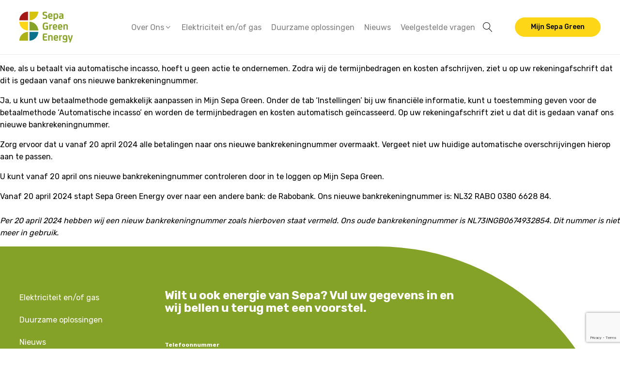

--- FILE ---
content_type: text/html; charset=utf-8
request_url: https://www.google.com/recaptcha/api2/anchor?ar=1&k=6Ld7BkUrAAAAADldAgwr7OcXXy4j7J4fd7tNwMtu&co=aHR0cHM6Ly9zZXBhZ3JlZW4ubmw6NDQz&hl=en&v=PoyoqOPhxBO7pBk68S4YbpHZ&size=invisible&anchor-ms=20000&execute-ms=30000&cb=m1ydcwoxwocd
body_size: 49707
content:
<!DOCTYPE HTML><html dir="ltr" lang="en"><head><meta http-equiv="Content-Type" content="text/html; charset=UTF-8">
<meta http-equiv="X-UA-Compatible" content="IE=edge">
<title>reCAPTCHA</title>
<style type="text/css">
/* cyrillic-ext */
@font-face {
  font-family: 'Roboto';
  font-style: normal;
  font-weight: 400;
  font-stretch: 100%;
  src: url(//fonts.gstatic.com/s/roboto/v48/KFO7CnqEu92Fr1ME7kSn66aGLdTylUAMa3GUBHMdazTgWw.woff2) format('woff2');
  unicode-range: U+0460-052F, U+1C80-1C8A, U+20B4, U+2DE0-2DFF, U+A640-A69F, U+FE2E-FE2F;
}
/* cyrillic */
@font-face {
  font-family: 'Roboto';
  font-style: normal;
  font-weight: 400;
  font-stretch: 100%;
  src: url(//fonts.gstatic.com/s/roboto/v48/KFO7CnqEu92Fr1ME7kSn66aGLdTylUAMa3iUBHMdazTgWw.woff2) format('woff2');
  unicode-range: U+0301, U+0400-045F, U+0490-0491, U+04B0-04B1, U+2116;
}
/* greek-ext */
@font-face {
  font-family: 'Roboto';
  font-style: normal;
  font-weight: 400;
  font-stretch: 100%;
  src: url(//fonts.gstatic.com/s/roboto/v48/KFO7CnqEu92Fr1ME7kSn66aGLdTylUAMa3CUBHMdazTgWw.woff2) format('woff2');
  unicode-range: U+1F00-1FFF;
}
/* greek */
@font-face {
  font-family: 'Roboto';
  font-style: normal;
  font-weight: 400;
  font-stretch: 100%;
  src: url(//fonts.gstatic.com/s/roboto/v48/KFO7CnqEu92Fr1ME7kSn66aGLdTylUAMa3-UBHMdazTgWw.woff2) format('woff2');
  unicode-range: U+0370-0377, U+037A-037F, U+0384-038A, U+038C, U+038E-03A1, U+03A3-03FF;
}
/* math */
@font-face {
  font-family: 'Roboto';
  font-style: normal;
  font-weight: 400;
  font-stretch: 100%;
  src: url(//fonts.gstatic.com/s/roboto/v48/KFO7CnqEu92Fr1ME7kSn66aGLdTylUAMawCUBHMdazTgWw.woff2) format('woff2');
  unicode-range: U+0302-0303, U+0305, U+0307-0308, U+0310, U+0312, U+0315, U+031A, U+0326-0327, U+032C, U+032F-0330, U+0332-0333, U+0338, U+033A, U+0346, U+034D, U+0391-03A1, U+03A3-03A9, U+03B1-03C9, U+03D1, U+03D5-03D6, U+03F0-03F1, U+03F4-03F5, U+2016-2017, U+2034-2038, U+203C, U+2040, U+2043, U+2047, U+2050, U+2057, U+205F, U+2070-2071, U+2074-208E, U+2090-209C, U+20D0-20DC, U+20E1, U+20E5-20EF, U+2100-2112, U+2114-2115, U+2117-2121, U+2123-214F, U+2190, U+2192, U+2194-21AE, U+21B0-21E5, U+21F1-21F2, U+21F4-2211, U+2213-2214, U+2216-22FF, U+2308-230B, U+2310, U+2319, U+231C-2321, U+2336-237A, U+237C, U+2395, U+239B-23B7, U+23D0, U+23DC-23E1, U+2474-2475, U+25AF, U+25B3, U+25B7, U+25BD, U+25C1, U+25CA, U+25CC, U+25FB, U+266D-266F, U+27C0-27FF, U+2900-2AFF, U+2B0E-2B11, U+2B30-2B4C, U+2BFE, U+3030, U+FF5B, U+FF5D, U+1D400-1D7FF, U+1EE00-1EEFF;
}
/* symbols */
@font-face {
  font-family: 'Roboto';
  font-style: normal;
  font-weight: 400;
  font-stretch: 100%;
  src: url(//fonts.gstatic.com/s/roboto/v48/KFO7CnqEu92Fr1ME7kSn66aGLdTylUAMaxKUBHMdazTgWw.woff2) format('woff2');
  unicode-range: U+0001-000C, U+000E-001F, U+007F-009F, U+20DD-20E0, U+20E2-20E4, U+2150-218F, U+2190, U+2192, U+2194-2199, U+21AF, U+21E6-21F0, U+21F3, U+2218-2219, U+2299, U+22C4-22C6, U+2300-243F, U+2440-244A, U+2460-24FF, U+25A0-27BF, U+2800-28FF, U+2921-2922, U+2981, U+29BF, U+29EB, U+2B00-2BFF, U+4DC0-4DFF, U+FFF9-FFFB, U+10140-1018E, U+10190-1019C, U+101A0, U+101D0-101FD, U+102E0-102FB, U+10E60-10E7E, U+1D2C0-1D2D3, U+1D2E0-1D37F, U+1F000-1F0FF, U+1F100-1F1AD, U+1F1E6-1F1FF, U+1F30D-1F30F, U+1F315, U+1F31C, U+1F31E, U+1F320-1F32C, U+1F336, U+1F378, U+1F37D, U+1F382, U+1F393-1F39F, U+1F3A7-1F3A8, U+1F3AC-1F3AF, U+1F3C2, U+1F3C4-1F3C6, U+1F3CA-1F3CE, U+1F3D4-1F3E0, U+1F3ED, U+1F3F1-1F3F3, U+1F3F5-1F3F7, U+1F408, U+1F415, U+1F41F, U+1F426, U+1F43F, U+1F441-1F442, U+1F444, U+1F446-1F449, U+1F44C-1F44E, U+1F453, U+1F46A, U+1F47D, U+1F4A3, U+1F4B0, U+1F4B3, U+1F4B9, U+1F4BB, U+1F4BF, U+1F4C8-1F4CB, U+1F4D6, U+1F4DA, U+1F4DF, U+1F4E3-1F4E6, U+1F4EA-1F4ED, U+1F4F7, U+1F4F9-1F4FB, U+1F4FD-1F4FE, U+1F503, U+1F507-1F50B, U+1F50D, U+1F512-1F513, U+1F53E-1F54A, U+1F54F-1F5FA, U+1F610, U+1F650-1F67F, U+1F687, U+1F68D, U+1F691, U+1F694, U+1F698, U+1F6AD, U+1F6B2, U+1F6B9-1F6BA, U+1F6BC, U+1F6C6-1F6CF, U+1F6D3-1F6D7, U+1F6E0-1F6EA, U+1F6F0-1F6F3, U+1F6F7-1F6FC, U+1F700-1F7FF, U+1F800-1F80B, U+1F810-1F847, U+1F850-1F859, U+1F860-1F887, U+1F890-1F8AD, U+1F8B0-1F8BB, U+1F8C0-1F8C1, U+1F900-1F90B, U+1F93B, U+1F946, U+1F984, U+1F996, U+1F9E9, U+1FA00-1FA6F, U+1FA70-1FA7C, U+1FA80-1FA89, U+1FA8F-1FAC6, U+1FACE-1FADC, U+1FADF-1FAE9, U+1FAF0-1FAF8, U+1FB00-1FBFF;
}
/* vietnamese */
@font-face {
  font-family: 'Roboto';
  font-style: normal;
  font-weight: 400;
  font-stretch: 100%;
  src: url(//fonts.gstatic.com/s/roboto/v48/KFO7CnqEu92Fr1ME7kSn66aGLdTylUAMa3OUBHMdazTgWw.woff2) format('woff2');
  unicode-range: U+0102-0103, U+0110-0111, U+0128-0129, U+0168-0169, U+01A0-01A1, U+01AF-01B0, U+0300-0301, U+0303-0304, U+0308-0309, U+0323, U+0329, U+1EA0-1EF9, U+20AB;
}
/* latin-ext */
@font-face {
  font-family: 'Roboto';
  font-style: normal;
  font-weight: 400;
  font-stretch: 100%;
  src: url(//fonts.gstatic.com/s/roboto/v48/KFO7CnqEu92Fr1ME7kSn66aGLdTylUAMa3KUBHMdazTgWw.woff2) format('woff2');
  unicode-range: U+0100-02BA, U+02BD-02C5, U+02C7-02CC, U+02CE-02D7, U+02DD-02FF, U+0304, U+0308, U+0329, U+1D00-1DBF, U+1E00-1E9F, U+1EF2-1EFF, U+2020, U+20A0-20AB, U+20AD-20C0, U+2113, U+2C60-2C7F, U+A720-A7FF;
}
/* latin */
@font-face {
  font-family: 'Roboto';
  font-style: normal;
  font-weight: 400;
  font-stretch: 100%;
  src: url(//fonts.gstatic.com/s/roboto/v48/KFO7CnqEu92Fr1ME7kSn66aGLdTylUAMa3yUBHMdazQ.woff2) format('woff2');
  unicode-range: U+0000-00FF, U+0131, U+0152-0153, U+02BB-02BC, U+02C6, U+02DA, U+02DC, U+0304, U+0308, U+0329, U+2000-206F, U+20AC, U+2122, U+2191, U+2193, U+2212, U+2215, U+FEFF, U+FFFD;
}
/* cyrillic-ext */
@font-face {
  font-family: 'Roboto';
  font-style: normal;
  font-weight: 500;
  font-stretch: 100%;
  src: url(//fonts.gstatic.com/s/roboto/v48/KFO7CnqEu92Fr1ME7kSn66aGLdTylUAMa3GUBHMdazTgWw.woff2) format('woff2');
  unicode-range: U+0460-052F, U+1C80-1C8A, U+20B4, U+2DE0-2DFF, U+A640-A69F, U+FE2E-FE2F;
}
/* cyrillic */
@font-face {
  font-family: 'Roboto';
  font-style: normal;
  font-weight: 500;
  font-stretch: 100%;
  src: url(//fonts.gstatic.com/s/roboto/v48/KFO7CnqEu92Fr1ME7kSn66aGLdTylUAMa3iUBHMdazTgWw.woff2) format('woff2');
  unicode-range: U+0301, U+0400-045F, U+0490-0491, U+04B0-04B1, U+2116;
}
/* greek-ext */
@font-face {
  font-family: 'Roboto';
  font-style: normal;
  font-weight: 500;
  font-stretch: 100%;
  src: url(//fonts.gstatic.com/s/roboto/v48/KFO7CnqEu92Fr1ME7kSn66aGLdTylUAMa3CUBHMdazTgWw.woff2) format('woff2');
  unicode-range: U+1F00-1FFF;
}
/* greek */
@font-face {
  font-family: 'Roboto';
  font-style: normal;
  font-weight: 500;
  font-stretch: 100%;
  src: url(//fonts.gstatic.com/s/roboto/v48/KFO7CnqEu92Fr1ME7kSn66aGLdTylUAMa3-UBHMdazTgWw.woff2) format('woff2');
  unicode-range: U+0370-0377, U+037A-037F, U+0384-038A, U+038C, U+038E-03A1, U+03A3-03FF;
}
/* math */
@font-face {
  font-family: 'Roboto';
  font-style: normal;
  font-weight: 500;
  font-stretch: 100%;
  src: url(//fonts.gstatic.com/s/roboto/v48/KFO7CnqEu92Fr1ME7kSn66aGLdTylUAMawCUBHMdazTgWw.woff2) format('woff2');
  unicode-range: U+0302-0303, U+0305, U+0307-0308, U+0310, U+0312, U+0315, U+031A, U+0326-0327, U+032C, U+032F-0330, U+0332-0333, U+0338, U+033A, U+0346, U+034D, U+0391-03A1, U+03A3-03A9, U+03B1-03C9, U+03D1, U+03D5-03D6, U+03F0-03F1, U+03F4-03F5, U+2016-2017, U+2034-2038, U+203C, U+2040, U+2043, U+2047, U+2050, U+2057, U+205F, U+2070-2071, U+2074-208E, U+2090-209C, U+20D0-20DC, U+20E1, U+20E5-20EF, U+2100-2112, U+2114-2115, U+2117-2121, U+2123-214F, U+2190, U+2192, U+2194-21AE, U+21B0-21E5, U+21F1-21F2, U+21F4-2211, U+2213-2214, U+2216-22FF, U+2308-230B, U+2310, U+2319, U+231C-2321, U+2336-237A, U+237C, U+2395, U+239B-23B7, U+23D0, U+23DC-23E1, U+2474-2475, U+25AF, U+25B3, U+25B7, U+25BD, U+25C1, U+25CA, U+25CC, U+25FB, U+266D-266F, U+27C0-27FF, U+2900-2AFF, U+2B0E-2B11, U+2B30-2B4C, U+2BFE, U+3030, U+FF5B, U+FF5D, U+1D400-1D7FF, U+1EE00-1EEFF;
}
/* symbols */
@font-face {
  font-family: 'Roboto';
  font-style: normal;
  font-weight: 500;
  font-stretch: 100%;
  src: url(//fonts.gstatic.com/s/roboto/v48/KFO7CnqEu92Fr1ME7kSn66aGLdTylUAMaxKUBHMdazTgWw.woff2) format('woff2');
  unicode-range: U+0001-000C, U+000E-001F, U+007F-009F, U+20DD-20E0, U+20E2-20E4, U+2150-218F, U+2190, U+2192, U+2194-2199, U+21AF, U+21E6-21F0, U+21F3, U+2218-2219, U+2299, U+22C4-22C6, U+2300-243F, U+2440-244A, U+2460-24FF, U+25A0-27BF, U+2800-28FF, U+2921-2922, U+2981, U+29BF, U+29EB, U+2B00-2BFF, U+4DC0-4DFF, U+FFF9-FFFB, U+10140-1018E, U+10190-1019C, U+101A0, U+101D0-101FD, U+102E0-102FB, U+10E60-10E7E, U+1D2C0-1D2D3, U+1D2E0-1D37F, U+1F000-1F0FF, U+1F100-1F1AD, U+1F1E6-1F1FF, U+1F30D-1F30F, U+1F315, U+1F31C, U+1F31E, U+1F320-1F32C, U+1F336, U+1F378, U+1F37D, U+1F382, U+1F393-1F39F, U+1F3A7-1F3A8, U+1F3AC-1F3AF, U+1F3C2, U+1F3C4-1F3C6, U+1F3CA-1F3CE, U+1F3D4-1F3E0, U+1F3ED, U+1F3F1-1F3F3, U+1F3F5-1F3F7, U+1F408, U+1F415, U+1F41F, U+1F426, U+1F43F, U+1F441-1F442, U+1F444, U+1F446-1F449, U+1F44C-1F44E, U+1F453, U+1F46A, U+1F47D, U+1F4A3, U+1F4B0, U+1F4B3, U+1F4B9, U+1F4BB, U+1F4BF, U+1F4C8-1F4CB, U+1F4D6, U+1F4DA, U+1F4DF, U+1F4E3-1F4E6, U+1F4EA-1F4ED, U+1F4F7, U+1F4F9-1F4FB, U+1F4FD-1F4FE, U+1F503, U+1F507-1F50B, U+1F50D, U+1F512-1F513, U+1F53E-1F54A, U+1F54F-1F5FA, U+1F610, U+1F650-1F67F, U+1F687, U+1F68D, U+1F691, U+1F694, U+1F698, U+1F6AD, U+1F6B2, U+1F6B9-1F6BA, U+1F6BC, U+1F6C6-1F6CF, U+1F6D3-1F6D7, U+1F6E0-1F6EA, U+1F6F0-1F6F3, U+1F6F7-1F6FC, U+1F700-1F7FF, U+1F800-1F80B, U+1F810-1F847, U+1F850-1F859, U+1F860-1F887, U+1F890-1F8AD, U+1F8B0-1F8BB, U+1F8C0-1F8C1, U+1F900-1F90B, U+1F93B, U+1F946, U+1F984, U+1F996, U+1F9E9, U+1FA00-1FA6F, U+1FA70-1FA7C, U+1FA80-1FA89, U+1FA8F-1FAC6, U+1FACE-1FADC, U+1FADF-1FAE9, U+1FAF0-1FAF8, U+1FB00-1FBFF;
}
/* vietnamese */
@font-face {
  font-family: 'Roboto';
  font-style: normal;
  font-weight: 500;
  font-stretch: 100%;
  src: url(//fonts.gstatic.com/s/roboto/v48/KFO7CnqEu92Fr1ME7kSn66aGLdTylUAMa3OUBHMdazTgWw.woff2) format('woff2');
  unicode-range: U+0102-0103, U+0110-0111, U+0128-0129, U+0168-0169, U+01A0-01A1, U+01AF-01B0, U+0300-0301, U+0303-0304, U+0308-0309, U+0323, U+0329, U+1EA0-1EF9, U+20AB;
}
/* latin-ext */
@font-face {
  font-family: 'Roboto';
  font-style: normal;
  font-weight: 500;
  font-stretch: 100%;
  src: url(//fonts.gstatic.com/s/roboto/v48/KFO7CnqEu92Fr1ME7kSn66aGLdTylUAMa3KUBHMdazTgWw.woff2) format('woff2');
  unicode-range: U+0100-02BA, U+02BD-02C5, U+02C7-02CC, U+02CE-02D7, U+02DD-02FF, U+0304, U+0308, U+0329, U+1D00-1DBF, U+1E00-1E9F, U+1EF2-1EFF, U+2020, U+20A0-20AB, U+20AD-20C0, U+2113, U+2C60-2C7F, U+A720-A7FF;
}
/* latin */
@font-face {
  font-family: 'Roboto';
  font-style: normal;
  font-weight: 500;
  font-stretch: 100%;
  src: url(//fonts.gstatic.com/s/roboto/v48/KFO7CnqEu92Fr1ME7kSn66aGLdTylUAMa3yUBHMdazQ.woff2) format('woff2');
  unicode-range: U+0000-00FF, U+0131, U+0152-0153, U+02BB-02BC, U+02C6, U+02DA, U+02DC, U+0304, U+0308, U+0329, U+2000-206F, U+20AC, U+2122, U+2191, U+2193, U+2212, U+2215, U+FEFF, U+FFFD;
}
/* cyrillic-ext */
@font-face {
  font-family: 'Roboto';
  font-style: normal;
  font-weight: 900;
  font-stretch: 100%;
  src: url(//fonts.gstatic.com/s/roboto/v48/KFO7CnqEu92Fr1ME7kSn66aGLdTylUAMa3GUBHMdazTgWw.woff2) format('woff2');
  unicode-range: U+0460-052F, U+1C80-1C8A, U+20B4, U+2DE0-2DFF, U+A640-A69F, U+FE2E-FE2F;
}
/* cyrillic */
@font-face {
  font-family: 'Roboto';
  font-style: normal;
  font-weight: 900;
  font-stretch: 100%;
  src: url(//fonts.gstatic.com/s/roboto/v48/KFO7CnqEu92Fr1ME7kSn66aGLdTylUAMa3iUBHMdazTgWw.woff2) format('woff2');
  unicode-range: U+0301, U+0400-045F, U+0490-0491, U+04B0-04B1, U+2116;
}
/* greek-ext */
@font-face {
  font-family: 'Roboto';
  font-style: normal;
  font-weight: 900;
  font-stretch: 100%;
  src: url(//fonts.gstatic.com/s/roboto/v48/KFO7CnqEu92Fr1ME7kSn66aGLdTylUAMa3CUBHMdazTgWw.woff2) format('woff2');
  unicode-range: U+1F00-1FFF;
}
/* greek */
@font-face {
  font-family: 'Roboto';
  font-style: normal;
  font-weight: 900;
  font-stretch: 100%;
  src: url(//fonts.gstatic.com/s/roboto/v48/KFO7CnqEu92Fr1ME7kSn66aGLdTylUAMa3-UBHMdazTgWw.woff2) format('woff2');
  unicode-range: U+0370-0377, U+037A-037F, U+0384-038A, U+038C, U+038E-03A1, U+03A3-03FF;
}
/* math */
@font-face {
  font-family: 'Roboto';
  font-style: normal;
  font-weight: 900;
  font-stretch: 100%;
  src: url(//fonts.gstatic.com/s/roboto/v48/KFO7CnqEu92Fr1ME7kSn66aGLdTylUAMawCUBHMdazTgWw.woff2) format('woff2');
  unicode-range: U+0302-0303, U+0305, U+0307-0308, U+0310, U+0312, U+0315, U+031A, U+0326-0327, U+032C, U+032F-0330, U+0332-0333, U+0338, U+033A, U+0346, U+034D, U+0391-03A1, U+03A3-03A9, U+03B1-03C9, U+03D1, U+03D5-03D6, U+03F0-03F1, U+03F4-03F5, U+2016-2017, U+2034-2038, U+203C, U+2040, U+2043, U+2047, U+2050, U+2057, U+205F, U+2070-2071, U+2074-208E, U+2090-209C, U+20D0-20DC, U+20E1, U+20E5-20EF, U+2100-2112, U+2114-2115, U+2117-2121, U+2123-214F, U+2190, U+2192, U+2194-21AE, U+21B0-21E5, U+21F1-21F2, U+21F4-2211, U+2213-2214, U+2216-22FF, U+2308-230B, U+2310, U+2319, U+231C-2321, U+2336-237A, U+237C, U+2395, U+239B-23B7, U+23D0, U+23DC-23E1, U+2474-2475, U+25AF, U+25B3, U+25B7, U+25BD, U+25C1, U+25CA, U+25CC, U+25FB, U+266D-266F, U+27C0-27FF, U+2900-2AFF, U+2B0E-2B11, U+2B30-2B4C, U+2BFE, U+3030, U+FF5B, U+FF5D, U+1D400-1D7FF, U+1EE00-1EEFF;
}
/* symbols */
@font-face {
  font-family: 'Roboto';
  font-style: normal;
  font-weight: 900;
  font-stretch: 100%;
  src: url(//fonts.gstatic.com/s/roboto/v48/KFO7CnqEu92Fr1ME7kSn66aGLdTylUAMaxKUBHMdazTgWw.woff2) format('woff2');
  unicode-range: U+0001-000C, U+000E-001F, U+007F-009F, U+20DD-20E0, U+20E2-20E4, U+2150-218F, U+2190, U+2192, U+2194-2199, U+21AF, U+21E6-21F0, U+21F3, U+2218-2219, U+2299, U+22C4-22C6, U+2300-243F, U+2440-244A, U+2460-24FF, U+25A0-27BF, U+2800-28FF, U+2921-2922, U+2981, U+29BF, U+29EB, U+2B00-2BFF, U+4DC0-4DFF, U+FFF9-FFFB, U+10140-1018E, U+10190-1019C, U+101A0, U+101D0-101FD, U+102E0-102FB, U+10E60-10E7E, U+1D2C0-1D2D3, U+1D2E0-1D37F, U+1F000-1F0FF, U+1F100-1F1AD, U+1F1E6-1F1FF, U+1F30D-1F30F, U+1F315, U+1F31C, U+1F31E, U+1F320-1F32C, U+1F336, U+1F378, U+1F37D, U+1F382, U+1F393-1F39F, U+1F3A7-1F3A8, U+1F3AC-1F3AF, U+1F3C2, U+1F3C4-1F3C6, U+1F3CA-1F3CE, U+1F3D4-1F3E0, U+1F3ED, U+1F3F1-1F3F3, U+1F3F5-1F3F7, U+1F408, U+1F415, U+1F41F, U+1F426, U+1F43F, U+1F441-1F442, U+1F444, U+1F446-1F449, U+1F44C-1F44E, U+1F453, U+1F46A, U+1F47D, U+1F4A3, U+1F4B0, U+1F4B3, U+1F4B9, U+1F4BB, U+1F4BF, U+1F4C8-1F4CB, U+1F4D6, U+1F4DA, U+1F4DF, U+1F4E3-1F4E6, U+1F4EA-1F4ED, U+1F4F7, U+1F4F9-1F4FB, U+1F4FD-1F4FE, U+1F503, U+1F507-1F50B, U+1F50D, U+1F512-1F513, U+1F53E-1F54A, U+1F54F-1F5FA, U+1F610, U+1F650-1F67F, U+1F687, U+1F68D, U+1F691, U+1F694, U+1F698, U+1F6AD, U+1F6B2, U+1F6B9-1F6BA, U+1F6BC, U+1F6C6-1F6CF, U+1F6D3-1F6D7, U+1F6E0-1F6EA, U+1F6F0-1F6F3, U+1F6F7-1F6FC, U+1F700-1F7FF, U+1F800-1F80B, U+1F810-1F847, U+1F850-1F859, U+1F860-1F887, U+1F890-1F8AD, U+1F8B0-1F8BB, U+1F8C0-1F8C1, U+1F900-1F90B, U+1F93B, U+1F946, U+1F984, U+1F996, U+1F9E9, U+1FA00-1FA6F, U+1FA70-1FA7C, U+1FA80-1FA89, U+1FA8F-1FAC6, U+1FACE-1FADC, U+1FADF-1FAE9, U+1FAF0-1FAF8, U+1FB00-1FBFF;
}
/* vietnamese */
@font-face {
  font-family: 'Roboto';
  font-style: normal;
  font-weight: 900;
  font-stretch: 100%;
  src: url(//fonts.gstatic.com/s/roboto/v48/KFO7CnqEu92Fr1ME7kSn66aGLdTylUAMa3OUBHMdazTgWw.woff2) format('woff2');
  unicode-range: U+0102-0103, U+0110-0111, U+0128-0129, U+0168-0169, U+01A0-01A1, U+01AF-01B0, U+0300-0301, U+0303-0304, U+0308-0309, U+0323, U+0329, U+1EA0-1EF9, U+20AB;
}
/* latin-ext */
@font-face {
  font-family: 'Roboto';
  font-style: normal;
  font-weight: 900;
  font-stretch: 100%;
  src: url(//fonts.gstatic.com/s/roboto/v48/KFO7CnqEu92Fr1ME7kSn66aGLdTylUAMa3KUBHMdazTgWw.woff2) format('woff2');
  unicode-range: U+0100-02BA, U+02BD-02C5, U+02C7-02CC, U+02CE-02D7, U+02DD-02FF, U+0304, U+0308, U+0329, U+1D00-1DBF, U+1E00-1E9F, U+1EF2-1EFF, U+2020, U+20A0-20AB, U+20AD-20C0, U+2113, U+2C60-2C7F, U+A720-A7FF;
}
/* latin */
@font-face {
  font-family: 'Roboto';
  font-style: normal;
  font-weight: 900;
  font-stretch: 100%;
  src: url(//fonts.gstatic.com/s/roboto/v48/KFO7CnqEu92Fr1ME7kSn66aGLdTylUAMa3yUBHMdazQ.woff2) format('woff2');
  unicode-range: U+0000-00FF, U+0131, U+0152-0153, U+02BB-02BC, U+02C6, U+02DA, U+02DC, U+0304, U+0308, U+0329, U+2000-206F, U+20AC, U+2122, U+2191, U+2193, U+2212, U+2215, U+FEFF, U+FFFD;
}

</style>
<link rel="stylesheet" type="text/css" href="https://www.gstatic.com/recaptcha/releases/PoyoqOPhxBO7pBk68S4YbpHZ/styles__ltr.css">
<script nonce="B6lCF782Z3LieqhOsj475g" type="text/javascript">window['__recaptcha_api'] = 'https://www.google.com/recaptcha/api2/';</script>
<script type="text/javascript" src="https://www.gstatic.com/recaptcha/releases/PoyoqOPhxBO7pBk68S4YbpHZ/recaptcha__en.js" nonce="B6lCF782Z3LieqhOsj475g">
      
    </script></head>
<body><div id="rc-anchor-alert" class="rc-anchor-alert"></div>
<input type="hidden" id="recaptcha-token" value="[base64]">
<script type="text/javascript" nonce="B6lCF782Z3LieqhOsj475g">
      recaptcha.anchor.Main.init("[\x22ainput\x22,[\x22bgdata\x22,\x22\x22,\[base64]/[base64]/bmV3IFpbdF0obVswXSk6Sz09Mj9uZXcgWlt0XShtWzBdLG1bMV0pOks9PTM/bmV3IFpbdF0obVswXSxtWzFdLG1bMl0pOks9PTQ/[base64]/[base64]/[base64]/[base64]/[base64]/[base64]/[base64]/[base64]/[base64]/[base64]/[base64]/[base64]/[base64]/[base64]\\u003d\\u003d\x22,\[base64]\\u003d\\u003d\x22,\x22w71OwpvDnsOdwrgpGmvDuh4awrsOL8O2V3dvXcKFwqVKTcOOwr/DosOAAnTCosKvw7rCggbDhcKWw63Dh8K4wqckwqpyaVZUw6LChwtbfMKAw7PCicK/S8OMw4rDgMKhwolWQF9lDsKrCsKiwp0TAMOiIMOHLMOcw5HDun7CvGzDqcKawrTChsKOwoF8fMO4wrHDk0cMPSfCmygJw4EpwoUDwqzCkl7CiMOzw53DsnR/wrrCqcO4GT/Cm8Oow6hEwrrCkzVow5tYwpIfw7pLw6vDnsO4bMOowrw6wr9zBcK6DcOISCXCo2jDnsO+ecKcbsK/wqlDw61hHsOPw6cpwp5ow4w7JMKew6/CtsODc0sNw4QQwrzDjsOWLcOLw7HCtMKOwodIwobDmsKmw6LDi8OyCAY6wpFvw6gLLA5Mw69SOsOdBcOxwppywppUwq3CvsKrwps8JMK3wpXCrsKbNUTDrcK9QzFQw5B+Cl/CncOQIcOhwqLDmMKew7rDpioow5vCs8KZwoILw6jCmSjCm8OIwqTCkMKDwqc0GyXCsElYasOuYcKgaMKCNsOkXsO7w65QEAXDncK8bMOWexF3A8KZw4wLw63CqsKwwqcww5jDs8O7w7/DrU1sQwhKVDxpOy7Dl8Obw4rCrcO8YAZEABXCtMKGKmZDw75ZeXJYw7QWUy9YHsKHw7/Coj4jaMOmTcObY8K2w7ZLw7PDrS9qw5vDpsO0YcKWFcKcI8O/[base64]/[base64]/wr/[base64]/Ds2AkPSHCmcKjw616w5ccw53Di8K7wpPDmcK6V8O9XS1Rw7x4wo8ww484w4IYwrzChWLChHPCvsO0w5FMK2JwwpfDpMK4UsK6c2cRwpE3FzglYMOrWh8za8Otf8OiwpXDpMK1cUrCs8KJexVMfXB/w7PCgi7CkR7Dp3wNd8KCcwXCtEJHbcKoJsO4KcK0wr/[base64]/CuMKew4s8XD5owqbDp8KWVyXDnzxDw7rDjMK7wrTCjMKtTMOTc19aVAlDw45cwrJ8wpBowqnCtibDn2vDvgVjw6LCkEg+w4gvSGtcw77DiW7DuMKAPStSIhXDhGzCrMKIalXCncO3w5lLLwc8wpcGScKKVsK0woF0w6kjUMOQNMOZwo4Bw63Cn2/[base64]/w6nDlMOGwrjDpl0udxTDikcJwqLCv0jDgQsDwpQEMcOnwpLDsMOOw6XCmsO6M1DDuD0hw67Du8OJO8OLw5w3w4zDrWjDrxjCknPColFhUMO6dSnDrAVUw77Dq1UXwrZvw6UxLkbDm8O9A8KdT8KJb8OWZsKBa8OcX3J/[base64]/w6XDucO0cQPDvMOBw5rDhsOnMgDCqcOQw7DDp1XDiGbCvsONeUU2dsKEw4pBwovDmn7DncOoIcKHfTXDnHjDocK4HcOPd1Etw6NAVcOXw45cA8OnC2EEwoHCk8KSw6ZnwqZnTkbDqg4SworDiMOGwrXDmsOYw7ZVFT3CusOcCVsjwqjDpMKkLRoQFMOmwp/CthTDjcKaAGkIwpTCt8KnIMOPXk7CjMKDw4TDnsK8w6DCvEtVw4JSYjl4w4MWcko/HnnDq8OkJGXCjGzChU7CksOCBkjDhsKBMDjCgn7Cgnt9LcONwrPCvVfDukomFH3Dr3vDl8OcwqQfJnQSSsOtWMKSwpXDp8OWehTDhDvCg8OOOMOQwpbCjMKafWTCikPDggRRwp/CqsOuA8OIVhxdVV7CkcKha8OcCsKVL1XCt8KxBsKqXRfDkQDDqMO9PMKBwrRTwqPDkcOVw7bDjj8RGV3Dsm4QwpHCvsO9MsK9wqHCsDPCp8KEwpzDtcKLH2XCpMOOGWczw6E2H3fCvsOJw6TCtsOaN1lMw7Ekw4rDo0BTw4M4VG/CoxlNw4zDsXrDmkfDlcKreTzDs8OEwpDDm8Kfw7AKbSoEw5FaSsOrNsKDWmLCnMOgw7TCoMOoDsKXwqArGMKZwojCh8KKwqlMG8KqAsKSUx3DuMOSwoEQw5QAwrvDqwLCscOsw6/DvDjCpMKHwrnDncKxeMKif1xSw6HDngoNWMK1wrnDhMKpw6rCiMKHd8Kjw73DosKgTcOLwqXDs8K1wpfDqm0xJ0o0w6PCmibClXYIw4oGcRR0wrMZQsODwq0jwq3DpcKGOcKMB2VaT23CucO4Ayp3d8O3woYeJ8OWw4PDrVIRKsKjJcO5w7/DkwTDjMOhw5d9JcOzw5/DtSYuwpbCqsOGwrEzJwd9ccOCWUrCnEgLwqQ7w7LCggXCgR/[base64]/CgzDCpXbCqg/DnzrDrcOCwoPDisKlw41HBAQFXlQ1Qi3CpjfDrMOww4vDm8KKRsKLw5VDLzfCvmEubwPDuVZuYsKiM8KifjTDj3zCrlrDhG3CgSrDvcOXGXYswq7DjMOofHrClcKVNsOxwrF9w6fDjsKXwq7DtsObw53Dq8KlJcKYRybDg8OGXisVwrzDpjXCk8K8CcKjwo9Uwo/Cq8KXw4kcwrDDjEwoP8Obw7o7EXkdVHgbQldvQ8KJw40GbUPDkxvCqgkVMV7CsMOhw6xiTFJMwoMcRUVbEgdlw4Vgw4xVwo4UwrXCkz3DpnfCryvCuzXDn3ZCN2gTdnvCuR9/[base64]/wosmw6LCl8OQw6fDtUTCj8KgwrPDoxfChsK2w7rDjV/DhcKoTjLCqcKVw5PDtUPDhS3Dky4ww4FXO8O8XcOvwqHCqQnCrcOWwqpdYcKEw6HClcONFjsFw5/Dvi7CvsKKwpcqwoEBe8OGCcO9KsKMen43wqJDJsKgwpbCnmjCnjhuwrjCr8K4FMOpw6A2ZcOreDktwrJ9woFkVMKAHMK6dcOIRXZdwpbCusO0L0AUZH5UBEVDZGzDrTkmUcKBcMONwo/Di8K2WgBjZMOrNCIAUcOIw67DlgYXwqp9I0nCtxJMKyLDhcOOw6/DmsKJOxvCnExUFwjCpFvCnMKfeHHDmHoZw7LDnsOnw4DDuBHDj2UWw7/Ck8O/wqIbw7/CocOTfcKAIMOaw57DlcOhOTw9IBLCmMOMC8OJwooRD8KBOlDDpMOdX8O/KBbDjmTCjcOdw6bCqDTCjMKgUcOZw7vCpGAVIhnCjAUKwr/Ds8KjZcOsR8K1BcKrw7rDuSXDlMOtwofCvcOuJzJhwpLCi8OAw7fDjz9qQ8OGw5fCky9MwprDucKOw4nDt8ONwovCrcOaKMKew5bCvGPDiTzDrAogw79rwqTCnX0uwp/DscKtw6PCsxRUPxR7BMO9TMKQTMOAY8KDVgdjwqBGw6gRwqZwI23DnU0OEcKPd8Klw7IzwrbDrsOwa1HCtW17w50FwrrDgFZ0wqExwrBfHHjDlghRK1cMw6/DmsOCNMK+AlbDqMOzw4Flw5jDtMOENsKBwpwiw6ILF3QUwpR/E0vChGrCpHjClXLDqWbDv041wqfCrgXDj8KCw5TCnhDDsMKlbDsuw6B9w7V7w4/DqsO5CidfwptqwrFIXcOPecONQcK0RkwvDcKvET/CiMOMXcO7Lz1Twp7Cn8OUw6/DocO/LzoawoULHDrCs2bDs8OsUMK/w7XDk2jDhMOrw4Ylw6cPwrIVwp9iw67DkRJbwptJNARxw4XDscKKw7fDpsKSwrjDssOZw5URSzsAYcKNwqwybhcpLDoGagDDqMO2w5YHUcKfwpw1ZcKfBEzClwHCr8KgworDuEEnw7rCvA1HN8KZw5HDuVAjH8OHV3LDt8KLw6zDqsK3acOhe8OFwp/CthTDrBVtGTHDocKDCcKtwpLCuULDkMOlw4BFw6vCkFfCo1PCo8OQe8OGwo8YX8OKw4zDosOTw5EbworDhmnCkiZHVSEZSmIXb8OYK07Cqw/[base64]/CmBBpBkDClH/CmsOsw7fChHLCnsKLw7PCvVPDvMO5ZsOAw7fCusOwQDVYwpPCvMOhWUPDnlMpw6/DtSIfwrYrAW/DqAU/w7RNJT3Dh0rCumXCtQJdFkxLAcO0w51AIMKyEy7DhcKVwp3DtcOuQ8OxZsOZwrLDgjjDhcOBZXYEw6bDvzzDkMOLKcOWPMOmw6TDqMKjTsKwwrrCv8OZasKUw7/Cn8KYw5fCpMObXHFWw67DqVnDs8KYw7MHNsKSw6sLZsO0CsKAFSDCkcKxGMOqKcKswptLG8OVwrvDm08lwpofLWw0VcOcCC/[base64]/w6FRwr0cwr3Cu8K8w7bDoTxVw4NWYHHCmMKOwo1tH1AWdHlJVm/DpsKgXStaL1lIJsOxa8OIK8KbTAzDqMONEw7DlMKtJ8KCw5zDkAdySx80wqg9YcOSw6/CkC9/[base64]/[base64]/JWAnwrZubSp+wqnCk3hGKsOkwqTCjHljT2fCp29Fw7/CgB84w4rCjcOsJwFnXEzCkjzClTcMaj9Bw79+wpIsTsOEw4/[base64]/CgkrCp0TCucK1w54cw5hjwqdMSU50w5nDucOqw5g8wo3CisORYsONwoQRIcOaw6UBIH7Cp19zw7dGw5oOw7Q7wrPCisKmP2XChUPDqDTCqzvCmMKcwq7CtcO6fMO6Q8KEXmhrw6B8w7jDlT7DrMO9V8Knw5cUw4HCmxp/[base64]/REdwXCDDq8Klw4l5Z8OjM1/CgzvDncK5w4dDwqoMwpjDokjDhR8xwrXClsOtwr1vLsOVSMO3OQjCq8KHHGwQwp9uCkkbYlHCmcKnwoEkbHZkScO3w7fCrAzCicKlw78hwopdwrLDjMORBm0EBMOlLkTDvQHDhMO2wrV9OFzDr8KuZz/DjsKXw4wpw6VLwqlSKUnDkMOoacKYY8OkIlVnwojCs15fIAbDgn5LAMKbJz5cwrTCqsK3P2nDhsKdOsKmw7HCt8OeP8O+wqg7w5fDpsK9NcO/w4vCtcKRZMKdPlDCthHCghUyd8Kuw6PCp8OYw69Uw4AwHMKJw7BFZzXDhi5IMsO3L8KTUB0+w49FesOcd8KTwovCjcKYwrdtVnnDr8OUwpzCvkrDqzPDscK3S8KgwpLCl37DoX/DnC7Cul0kwqk5aMO7w6DCjsKhw4Iwwo/DhMOJVyBKw6VLXcOpXGZ5woV7wrrDnmQDdHvCkmrCjMKNw4sdT8K2wpBrw7dZw7rDi8OfCXJYw6nCkW0SUcKtMsKiLMORwoTCmgUAfMOlwrvCqsOOQRN8w5zDn8Oowrd+aMOjw7PCuBcKT0DCuDPDlcO4w4E1w6nDksKeworDmhvDsmfCsA/DjsOnwrpIw6R3C8K+woR/[base64]/CnnPCnjnCkWgkdkQrwqZTw4XDliTDuH7Dt8OrwrsXwpLCih0hNwxUwqPCjmcGIBNGPWDCucOpw50fwrIQw5s+EMKULsKVw68CwpQbaFPDl8Oaw5trw7/CnDMdwrsBUsKyw6bDs8KSf8KdHFjDpsKFw7rDqCVtdU0qwowBSsKTA8K4eATDl8Ovw5DDjcOjKsOSAn0aPGdHwr/CtQw4w6fDklzCgHERwpjCtsOYw7bCiRDCkMK1WRIiTMO2w77DqHsOwrnDpsO4wqXDisK0LCnCpD9McB1idFTDjlHCl2/CiQI2wq0iw7XDosO6Xlwmw5PDjsOkw7o8fXLDucKidsOGUMOrA8KXwpx4BG0Xw5Vsw4vDp0DDoMKlZsKXw7rDnsOIw4jDtSB/cEhXw7hbP8Kxw4U1YgXDqxvCo8OJw5XDucO9w7fCo8Khc1nCt8KkwqHCsHHCoMOkKF7CvMO6woXDqkvDkToMwos7w6rCs8OUBFRLLXTDi8KCwqjCqcKhUsO7UcOPKcKyWcKOFsOddw3CuAx7OMKowobDssKRwqHChj0mM8KSwr/Ci8O6QEoZwo/DhsKaG1/CpUUqUzXChn4mbsKZSzLDtCwRU3nDnMKAWi/CvnwQwrJQO8OifcKXw4zDv8OJwrFIwrLCiWPCgsK8wo3CrEEIw6nCosKowr8awqxZRcOIw5QrWcOfDE8awovCv8K9w69IwqlJwoPClMKlY8K9EMOOOMKEAcKRw7sfLhLDrV3DtsOgwpElcsO9TsKTOjfDpMK/wpQ+wrfDhh7Dm1PCkMKDw55xw4wLBsK8wpbDl8OFL8KKb8KzwobCiXMcw6xTSVtowpkvwpwswrcvRAIiwq7Djgg+JcKSw5hDwrnDmV7Dqk9iKn3CnGDCqsKOw6dRwqbCngrDkcO2wqbCjsOVcCdbw7DClMO/UsOnw4TDlwzCnlLCl8KRw4zDn8KdK0HDvWHCn0jCnsKhHcOsJkRbWWoXwo7Cuw5Pw6bCrMORYsOswpnDqUlgw71yfcK/w7YDPzxGICzCq2LCqkJrYcOww6ZmVMOFwoExBDnCrG4Hw6DDlMKLAMKpbcKLb8OPwp3Ch8Onw4dVwp1CScOidUDDp2Zvw6HDgWzDrREmw4kcBsOvwrQ/wo/DucOiw71tZycYwrfDtMOAcmvCisKKQsK3w708w5kMEsOFGMKmKcKuw6cNUcOoDi3CjX4DXXwOw7LDnk4fwo/DhMK4bsKrc8OSworDo8OkFy7DlMO9IHs0w4PCnMOWMcKPASnDkcOVfQLCosObwqBIw5Q8wqPDksOQeyZdd8ODWgLDo3BsA8KFNSzChsKgwplIdBvCu0PCiljCpCnDtChwwopUw5LCpSDCoAJYScO5fgYNw47CrsKWGk/Cgj7Ch8O9w7srwok6w5ghbifCtDrCosKDw40uwrMbNigEw7VBC8ODdcOnUsOjwq9pw5zDhC48w57Cj8KhXRjCvsKpw6ZNw7rCkMK/E8O3X0TCuBrDnT/[base64]/PcOXw7XCm8OxdsO2wqnDjBDCmjrChDrChhdlesKhw50UwrQQw4IEwoJcwo3DrTjDkH4hOiVhUyrDhsOnXsOKIH/[base64]/ClyvCv3ZFSMKGw4/Dk8KQwo1iD8KlasK8wpYww73CgXp5TsOOU8OGVwE3w4jDsnVPw5YUBsKCR8OdGkzDlHQEO8OxwoLCsBzCnsONUMO0ZFA5Hl8Fw61HCg/DqX5rw4PDg2bCu3FxGwvDpCTDhsOLw6hjw53CrsKab8OGFTpeAsOIwoATb1/[base64]/CtjwEQC3DlCBwwpUQw7nDlkMPAXTCg2k1IsKiUn5Fw4NIDBZJwqLDqsKCPUp+wo1fwodAw4oYOsOPc8O9w5vCnMKrwp/Cg8OEw6Vuwq/CoS9OworCtAHCiMKTAzfCt2nCtsOlAMOwAwEpw4ksw6BXI0XCoS9Kwr8Mw4BZCigIXcOFIcOsRMKBM8O5w7p3w7TCnsOgSVbClSNMwqQkJcKYwpfDvXBnZW/Dhz/DpEB0w6jCqTs2c8O1YiDCnkHCqD1OQwvCusONw5xzLMKuN8Kfw5F/[base64]/DhUXCpSfDuWTCiA/Di8KaSMKqSQsyw7dUMhhnw6wrw4ApLcKNNksANEcdKmwVwpbCvWTDjRjCucO0w7o9woc9w7HDiMKlw4hpVsOowrHDpMKOLinChGTDj8KUwqJjwq5Tw7IJJFzCnXBpw68pYTnDosKqBcOSZj7CrXMzOcONw4cVb20kO8ObwozCtwYzwpTDv8Kcw5XDnsOjPwZCQcKfw7/CjMOlYnzCqMK/[base64]/[base64]/CpABDwqvCugrCsgRxK3rDsMO1B8OkYmzDuzhjasKAw4pmPB7Cni1Nw41Tw6DChMOxwox4RWTDhR7CuT8Cw4bDlxMHwrzDhnFLwo/CkU89w4nChy4owq0Pw6kDwqcIw5hBw60xcsKDwrzDp3jCrMOdPsKsQcKrwr/[base64]/DhMOcw7g/EWXCsi7DvRoAEcOMR1Umw53CqUrDjMO7L0DDkHlhw4Bfwq3CmcK/woTCosKfSjnCsH/CucKMw7jCvsOofcKZw4hIwrHCrsKLLlUpYwUXFMONwrbDmknDrkbDsmccwod/worCkMOEVsOIHjnCr003McK6wpPClWQrGXd+w5bCnhp0woRFCzzCoy/DmExYAcKUw6/CnMKxw6wLX0HCpcOuw53ClMOPMsKPbMOHV8Oiw5TDjlfCuzzDksO+CsKiMQ3CtyJJLsOVwpcLFsO7wo0cI8Kww4ZywoVIHsOSwrXDvsOTRwZww4nDhMO4WwTDgljCpMOXIjHDgj5qDG83w4HCv1/DghjDkCoBe2/DuXTCtFJPehx0w6rCrsO4OFjDm2JaCTRKS8O4w6nDj1tnwpkLw4QwwpsLwq3CtsKVGh3Dk8Obwr86wp3Cq28Cw753OHYIa2bCpG/DuHQJw6IldsOTHy0Ew6LCssOxwqPDoiRFJsOCw6kJYmMzwoDCkMOgwq3DosOuw7nChcOhw7PDkMK3c29BwpnClgV7DS3DjMKeBsKnw7vDusOmw7liw4rCpcKuwpvCv8KJREbDnTBXw7/[base64]/w7DCm3HDv3HDu8OOPwhmwoMYw5szRCtTcG4ERTxYLsKPMsOVMcKLwonCki7CmcOzw59QaxNvPVLClm9/[base64]/CssKFwoknw6BiBcO5wpMAXGJlWzljwpc0cRfCjyMBw5bDlsKxelo3RMKTD8KBBChYw7fCghZ0FxF/EcOWwqzDnE93wp9Tw6M+AW/DiVDCqMOHMcK8w4fDoMOYwpnDgsOKNxjCvMKSQyzCs8KywoJqwrHDusKlwrR/SsOQwqNPwpYrwoXDikkmw65zU8OCwoQtEsOpw7/Cs8O6w5MqwqrDuMOlW8Kyw6l9wo/CmTMhDcObw7Y2w4PCtFHCjWnDjRk8wq93TWzCi1LDhQQWwrDDosOtaSJSwq1cDFvCvMKywpnCkTTDtRnDrTLCtcOIwpdBw6QJw77Cr3fCvMKkU8K1w6Q6eFlPw6cuwp5eZ1pMaMKRw4dSwqnDkiElwobChGPClUrCpWxgwqnDtcKRw5/CkycswqJjw7RJNMONwrDCjcOZw4TCksKsdGMZwrPCpMKTeDfDisO4w40mw4jDncKww5xgcU/Dp8KvPD7Cp8KXwoNbdgxxw4tIPMOiw7vClsOQCX8ywpYWd8O4wqdqDChaw7BfQmXDl8KNPCXDmWt6U8OWwqvCqcOzw5rDi8O4w6drw4TDjsK2wqFpw5HDvcOlwqHCusOqUzs4w57CvsOCw4vDmioKOh5lw4rDgsOUKVTDq2PCo8OLS3rCqMO8YsKEwqPDosOQw4/DgsKQwoJ+wpF9wqdHw4nDq1LClV3DmnXDtcOLw6TDpSlnwopObcO5BsK4AcOMwrHCssKLUsK0wo1bOyl6DcO5E8OHw7QjwpZieMK3wpA/fAxAw7JdYMKGwo8sw7PDrUlDWD3DvMKywqnCpcO6WBLCosK1w4gzwpEbwrl7H8OLMExUNcOTW8K9PcOUCzbCqGsZw6fDnl0pw6xRwrEYw5zCi1ACN8Olw4fDvlIxwoLDnkrDj8KULl/DocO/D2Z3UVkvOsOSworDgVjDusOgw5fDuiLDtMO0QDzChwVNwqR4wq5mwofCjsK+wq0mP8KJaTnCnRnCpDvChDjDu0cow6vDqMOVIgopwrA0XMOtw5MhX8OJbV5VdsOvFcO7TsOVwo7Con/DswsjCMOtMAnCpMKcwrjDqmpkwpF8HsOnDsOkw77Djy19w4/DuSxbw4zCrMO4wozDrsOhwpXCpXjDkiVzw7nDjgnDucOKZUAhw67Cs8KmBlfDqsKiwp8/VBnCvyfClsKHwoDCrQ8Jwp3CvDDCtMOPw6tXw4MFw4DCjSAQAcO8wqjDlmc6NsOCaMKsLy3DhMKrQyzCpMK1w5YYwq0mPBnCpsOBwqMiScO7w74EW8OSD8OADcOxCwR3w70/wrtqw7XDiV3DtzHCoMOvw5HCqMKZGsKww6jCpDHDuMODDsORdW0RTgxHH8OAwqnDnwQfw5PDmwvChCrDnw5fwrfCssK+w49gb1cNw4TChGzDosKmDnkdw4dvYMKZw7QWwq1gw5jDi1bDjU1Sw4IQwrgRw6vDsMOJwrPClMK9w6onB8KTw6/CmgPDucOBTH3DpXLCtsOTEADCksK+XFLCqsOIwr4YJyUewpPDiG8QXcOxCMOXwofCpiTCssK4XsKwwpbDkBFhWQfCgifDrcKFwqhFwqjCocOCwofDnBXDs8KDw5zCpjQpwpXCugrDhcKoAxMzWRjDlcOwcybDrMKuwrIuw4/Cm0cww5NUw4LDiA3CmsOWw77CscOHMMKUHsOLAMOHFcOfw6cKUsK1w6rChW5Dc8OHLsKfSMO9NMOrKR/[base64]/CDzDsnpgw7nCoMKIFcKPwq/CmMO5wrkUI8OiNcKMwpNpw6UNVB8PYhnDg8OGw5bDtgzCjmrDvmfDkGwBb14GNDnCmMKNUG8Ew4DCocK/[base64]/CoxXCmsOSTMOCFRHDocOZwqdIw6kyw4jDmHnDqmIpw55dAn3DtCEJQ8OewrDDrAtCw7PCmMKARkIIwrbCgMOQw4DCp8O0CQwLwppSwqPDtic3EEjDvwHCscKXwrHCuhIIK8OcLcKRwoDDgVLDqUXCjcKLfWVBw5k/DXXDpcOcZMOww4LDr1DCksKkw7UuY2Bnw57CrcO/wqgbw73Dk2bCgg/[base64]/DrsKaw4BmbsKIbQ3DgX51wqFzwpnDlMKGU8OrwozCmcKUwqfCsFRdw4/CtsKcFjHDocOrw7p6NcK/[base64]/CFrCj8KMwp9iAjwRw6Nxw6gFfcKUw57Cun8Sw6BHDQ3DqcO8w71Pw4XDvsOHTMK4AQ5oMWFUTsOVwqfCq8OiQ1pAw5AYw4zDjMOHw5Qxw5zDryM+w6PCnBfCpE3CncKMwqkMwr/CvcOnwpMHw4DDt8Otw7fDg8O5FsOvAVzDn3Jwwp/[base64]/w51vw4tlwpHDrk/[base64]/[base64]/CtcOcF8OrO1PDuUzDgRLDuMK9RV0UFVvDnVPDrsOzw4dJWAkrwqXDpQRHdVnCgSLDkyw4CiHCqsK5DMOyWB0UwrtrM8Opw544UiFtA8KwwonCvMK1K1d1w7zDosO0D34DCsK4IsKSKT7Cp2gzw4PDssK/wpQhC1bDjsKhBMKqE2bCs3nDhMKoSAl4Pz7CvsKEwqoEwpkNNcKnSsONwoDCssOJemNrwpBuIsOIKsOqw6vCvkAbFMK/woowKkINV8O7w5DCojTCkcOEw6TCt8Ouw5PCmMO5NcK1T2ghYmzDr8KDw5EFMsOnw4jCpnnChcOiw7jClcK0w4DDncKRw4/[base64]/DscOEDsOfw4Fbw5zDl8Kow5rCp3lcKMKmXcO8JUPDgVvCt8OWwpnDh8K6w7TDuMO/[base64]/w7FOSDTCrwTDnhtqwokIS2LCtnTCpsK1w4NcDAVyw4nCn8O0w5zDscKwOB8qw7xbwql/CTRsRsKdCwPDq8OtwqzCocKawrzCkcKGworCq27CssKyFDfDvg8XHUJYwpDDicOWDMK8CMKLFW3Cs8KEwo4LG8KCPEcoXMKmE8KqfhPChmnDosO1woXDhcKtUMObwprDgsKRw7DDgXwkw7wCwqQ9DGtncD4awojDi3XDhEzDmg/[base64]/CjRYGw5/Ck8OnworDp8Oywr/Ch8KuEcKeNsKPR30cc8OdEcKSKcO/wqYJwoIgVDF6LMK4w7BuLsOzw4rCp8KPw5kpGWjDpcOxHsOFwprDnF/Cnio4wpkWwqpOwo9iDMOYUsOnwqkhQXrDskbCpXbDh8OvWz9QaDAGwqvDqWhMFMKpwrZxwqkfwqnDsE/Cs8OPLcKIZcKmP8OCwqUQwp0hXiEWLmpjwoUIw5I0w5EZRjrDocKpScOnw7pAwqnCh8K1wqnCmmFSw6bCrcOiOsKMwq3CnMKyF1vCrljDqsKOw6LDqMK8T8O+MwbCmcKawq7DnTrCm8OdKQzCrsOIehgXwrIqw6HDkTPDrEbDmsOrwogdPVvDlH/[base64]/[base64]/[base64]/wrMoe1B/NzTDq3nCocOQNCBDw61Jwpdow73DpMOnw5EAOsOfw5FawrscwpTCrBLDq1HCrcK2w7jDknDCgMOewojChC7CmMOIF8K4K17CvjTCjWnDk8OMJFxOwpTDqMO/w7dDUwZbwo7Dt0nDqMKEeiHCocOZw6DCocKJwpPCm8KDwpsGwqbCrmvDgy3Dp3DCq8KncjbDq8KhQMOeQsOnM3U1w5jDgxzCjlAWw5LCisOrwp1SM8K9ATFxAsKBw6YwwrvDhsOMEsKVTzV1wqfDkEbDklI6BDXDi8OgwrIxw5kWwp/[base64]/[base64]/wpR+wowGwq/CqF3CoMOnHwnChwXDscO5NGLCu8KWShjCocKoW0ASw53CmEbDuMO2eMKyRTfClMKZw77DvcKHwqDCp0IfXSVEacK/S3IMw6c+TMOOwq08IkhgwpjCv0APejhJw4vDqMOJNMOEw7Bgw7l+w7U/wpzDvC1vOy4IeWp3WUnCj8OGbRYmOXjDs2jDnjvDgcOWPEJ+OU8rbcKGwo/DngZMOR4SwpbCvsO5GcOSw78KMsK/PVkVHFDCvsKQFB3CowJNVMKLw6jCm8KpMMKAPsONLAvDs8OZwoTDkQLDs2RTUcKjwr/[base64]/CmcOfbsOoSsK3KBVpYnAhPW9OwqzDoDDDjUMsORTDl8KgPWPDjsKHZzbCgTI/VMKhGQ7Dm8KvwoHDrQY3XMKNecOHwp0Uwo/CjMOvZRkcwoPCvcOgwoUpa2HCvcO/w5ZAwo/CgcKKAcOebWdOwqLCsMKPw4pEwrDDgmXDpT5UfcK4wpliGmI6Q8OQBcOTw5TDjMKtw77CucKDw7Z6w4bCm8OkSsKeU8OJQkHCscOJwrMfwrMpwq1Acx/CuGrCoWB6ZsOKOnjDnMKqFMKZRyrCn8ONAMOFYVrDvMOCcA7DqRfDicOsCMKRHzzDnMKGSEY8VVdecsOJZiU6wrRwd8O6w4Iaw7/DgWc9wq7Dl8OTw7TDoMOHHcKiTX1hOxQ2fBfDpsO9IEpWD8KZW1DCq8Kqw5DDg0Y2w5nCusOaWn4rwpICLcK5asKrHj3CgsKBwqszDHfDlMOHKcK2w5w8wpLDqjLCuwHDswRSw7FAwp/DlMOzw445Lm7DtsKcwojDuk9qw6rDvsKxJsKGw4PDgQHDjMO5w4zCtsK7wqTDrsKAwrXDkE/[base64]/w6vDu8K5P8KQOA3DksKPXj5NTmjCslYWwqw1wrfDtcK+XcKAacKVwq5WwqA1D1BLBT7DosOmwrjDkcKjQFgfMMOSPgQKw4AwNS59P8OrXsOOBiLCoybClg1LwrHCtEnDoRjCv0Jyw4MXRWobKcKVSMKsEmxffWVdHMK4wofDi2nCk8KUw47CkS3CosK0wpEiIkXCosK/VMKGc3B5w5R9worCqcK5wo7CqMK4w6JdVMOlw7JhdsK7HlJ4SzDCqWnCqjHDqMKBwr3CuMK/wovDlV9AKMO4fyLDh8KTwpcvFHnDgVjDnV3DmcKUworDscOWw7B/a3TCsjPCvW9mFcKEwqLDqSnCg0PCsHtjH8OvwqsMCCcKAsKbwpkJw5XCj8OOw4ZSwqfDjykdwpjCiTrChsKFw6p+ckfCqQ3DnmPCmQ/CocOWwpNWw7zCoEx4KMKYYgHDgjdSGQjCkSfDusOMw43DoMOKwrjDjBLCgnswG8OiwqTCpcOdTsK/w6NVwqLDpMOGwql2wrA+w6hCIsKhwrJKKcOSwqwRw6t7ZMKuw6FQw4LDj3UBwo3Do8KycHvCqDxFOwHChcOPYsOPw4/CtcOtwqcqKyDDksOHw4PCi8KCe8KpL1rCrUJtw7o9w6zDjcOMwqHCvsKZBsKKw7hewq0/wr7CocOFRWVvWUZcwolow5kQwq7Cv8Ofw6LDjgfDk2nDrcKUVCTCm8KWQ8OQesKeHsOiajnDmMOlwoQkwrLCq0RFPHjCtsKmw7R0U8K3KmnClwPDj10/woBdVDcQwrxwPsOgIlfCiBzCpcOCw79cwpsYw4bDvWzDg8Kuwqc+wpV/wq9rwoluQWDCvsKSwpsmJ8K1HMO5wp9nBSErHzI4LMKjw5Upw4PDoXQew6fDjl0qd8K8LcKNQcK+YsKvw45wFsOaw64MwoLDmQhuwoIEEcKbwqQ1fDljwoQZDG7DlkZ+wpk7DcO4w7fCjMK2IGpUwrtMDSHCji/DtcOOw7YbwqAaw7/DoELCj8OwwqPCvsOiXhoHw5bCq0TCosK3UCvDh8KLCsK0woDDnj3CkMOBEsOQGn3DlFZqwqrDvMKtQMOSwqjClsOWw57Dkz0Mw4DChR0vwr14woVjwqbCh8OrDUrDoVhmajcreztDHcO6wrEhKsOHw5hDw4XDmcKvHcOwwrVcHQk/w6RNFSxVwoIcN8OQJiFiw6bDtsOqwp9vUMOUXMOWw6HCrMK7w7FXw73DgMKLEcKcwprCvmDCnyFOBsO6AUbCplXCnx0QZl3Dp8KXwoEmwpkJD8OEEg/Co8Olw6nDpMOOex7Dp8KGwotywrpSKgVyAsOdYipBw7bCu8OjbC0yYFx8HMKZYMOAGBPChCUwR8KSJMO6YncRw47DmMKRQsO0w5lhX2DDozZWPHfDnMOfwr3DuA3DmVrDjnvCqsKuHhdoDcKEbSsywrFGwq7DosOQJcK7acKjez8NwpjDp3tVDcK2woDDhMKcEcKWw4/DkcOyR3IYH8OYHMO5wp/CvGvDr8KZcGnCl8O/SyXCmMOeaSsvwrRLwqIGwrrDik3Dq8OQw4E3ZcOZEMKOAMOKacKucsOCQ8KrAcKDwqgQwoQzwr8Yw4R4aMKOWWnDtMKeLgJgRjkMWcOXf8KKMsKqw5VsY2rCplTCnl/DlcOEw71hBTjDmMK9w7zCksOvworCv8Oxw6h8UsK7HhRYwr3CvcKxXC3CtAJjUcKYemPDvMKzw5VWTMKOw75/woHCisKqSzQLwpvDosK/DBksw4TDtlnClkbCs8ONL8K0FgEow7LDrgvDvz7DmBJhw6ZdKsOBwpDDlApbwpJlwpcydMO7woAfKSfDo2HDqMKVwo9VDsKZwpRhw7c9wo9bw5tsw6UOw5vCm8K2MXnCniFyw7ovw6LDp3HDrQ9ew4N7w71Zw7UBw53CvQkzNsKUecOZwr7ChcOAw5o+wr/DmcOuw5DDpT0hwpMUw43DlXrCgnvDhGbCkl3CvMKxw67DtcOyGGVfwoh8woHDrk3Cl8Kgwo/Dkh5qfV7DrMOFY3ICJ8K/ZBkIwrvDqyTCiMKYFW/CgcOUKMOTw7DCscOGw4rDt8KiwpDDl3lkwop8A8Kww65Gw6o/w5vDoR7ClcKPYzjCu8OPblXDksO5fThcJcOTVcKLwrHCpcO2wqrDnV5OAlDDq8KRwrZewpLDvmrClMK1w6HDm8OdwqgSw4LDrMOJdwnDrVtWBRjCuSRfw5J3AH/DhW/[base64]/ZgkhQcORHMK1wp/ChsKnwoDDgBFaw45Bw6HDkMOxBMKQc8KmC8OcP8OGf8Kpw6/Dk2TClkvDhGx5KcKgw6nCscOewojDnMKQcsKSwp3DlEAdMCXCqHnDhAIWDMKNw5/[base64]/DqAVTw5XCj8OdwqzCsBl1wpvCh2nCv8KpA8KYwoXCtEM1w7twcEnDhMKiwrgew6R4UXMhw4zDimciwrVywpXCtFd2Mkt4wqQ4wobCiFgYw6tMw7rDsEzChsOvFcO1w5zCj8KJI8OvwrAqHsKrwoIsw7c/w7nCisKcHUwnw6rCksOlw5lIw5zCsTTCgMKyNDjCmylFwrDDl8Kww5BmwoBMP8KgPE5zBjUSY8KpR8KswqNdCRvCvcO7JyzCtMKww5LCqsKHw7AHa8KlK8OsPsOMb09lw6AqC37DssKcw5kuw5AVfD0XwqDDvDbDrcOEw5opwo95UMKdGMKgwo0xw7kCwofDkw/DvsKPbyNKwo/Csk3ChnPCrVjDn1fDvE/CvMO8wrJgeMOSVVtKPMK9bMKdGy9IKh7Dki7DpsOKw7/[base64]/DrsK4csO3w6wcQ8Oow7jDkcKHGzHDmmzDsMKMR8KVwpLCtB/Cu3ETPsKVdMKdwpXDhmPDnMK7wozDvcKDwo1XLgDCtMO+Q2F1YcKNwpkzw55hwp/CqXtXw6YBwpPCvlYsUGZCDn/[base64]/dcKqV8Oxwrc/wq4TKXJIRcOrdirCi8KQwrbDgsK9w6XCpsONBMKZYMOie8OXJMOmwqZLwr/DiijCq0Jkb2/DsMKTb1zCuCcFWz7CkUQtwrA/FsKKQUjCowpkwpIowqzCiTrDocO9w5Zzw7U3woMyeTDDusOHwoNdQE1cwoTDsQ/Cq8O5DsOdf8O9w4HCgR58RRZmaxLCj1PDnCjDhGLDkGsbTCI+M8KHK3nCpkzClHHDmMK3w5rCrsOdcsK6w7owDcOFKsO1w4nCnGrCqxdZeMKswqEZHl11XyQiB8OCTkbDgsOjw6ARw6N5wrtPJgDDmQfDkcO+w7TClQAIw5PCvkN7w6XDsx/DjBICADfCgcOVw4jDrsKywp5zw6HDn07CosOMw4vCmnHCqArCrsOycBNiG8OLwrliwqXDmRx1w5JSw6h7M8OKw5k4QSbDm8KRwq1/woYLa8OdTsKmwodSwrIXw4pYw7fDjgjDvcKTcnDDomVnw7vDgcOOw493D2PCn8Kvw41Jwr1jbSjCn1RUw47DiXIBwqYEw77CpzfDgsKAYzkNwps4wrgWGsOKw5x3w73DjMKVKjwecHQCaQ4iJTPDqMO/I39Ow6vCksOQw5LCicOpwottwr3DmcKyw7fDjsOsUTx3w7lBPsOnw6nChibDuMOywrYWwrpnQMOlPsKYbkjDsMKIwpvDm1A2ajwzw4Ayd8K4w73CocObYWp7w5MUL8OBb2fDicKbwpZBOsOrIV/[base64]/[base64]/[base64]/DpcOBasOiN8KXwrQHw7o8KzXDscO4wqDCuMKIFmbCuMKpwrbDsmkWw5Uaw5MMw69LXnJVwpjDp8Klb39Cwp5NLRZzGcKXLMObwpINaU/DmMOkdljCo3l8A8KkOS7CtcOuH8KXfCJqBGLCqcK7BVBFw6vCmizCscOiZyvDu8KaV11rw45Gw4sZw7VUw7BpWMOqFmzDlsK/GMOkLmdnwpfDmwXCvMOTw5J/w7gffcO9w4hgw7lMworCpcOqw6saTmUiwqzDqcOgW8OOflHCh256w6HCm8KqwrRAPy4zwobDrsOSbE9FwqPDicO6RMKpw4HCjSJ+exjCpsOfdMOvw6/Dsi7Dl8OwwqzCnMKTG3ZTNcKvwpEMw5nCnsK0wpLDuDDDrsKSw606fMObw7VaM8KYwoxRKMKuA8Kjw5d/NcKoCMOAwovCnEI/[base64]\x22],null,[\x22conf\x22,null,\x226Ld7BkUrAAAAADldAgwr7OcXXy4j7J4fd7tNwMtu\x22,0,null,null,null,1,[21,125,63,73,95,87,41,43,42,83,102,105,109,121],[1017145,159],0,null,null,null,null,0,null,0,null,700,1,null,0,\[base64]/76lBhnEnQkZnOKMAhk\\u003d\x22,0,0,null,null,1,null,0,0,null,null,null,0],\x22https://sepagreen.nl:443\x22,null,[3,1,1],null,null,null,1,3600,[\x22https://www.google.com/intl/en/policies/privacy/\x22,\x22https://www.google.com/intl/en/policies/terms/\x22],\x22HxSqmlr4mfmcVHW3SuxP5sVQjZlxCVQ8dmmtLVL4tx4\\u003d\x22,1,0,null,1,1768844796801,0,0,[188],null,[219,37,38,18,181],\x22RC-xaCB7sn-IYIE7g\x22,null,null,null,null,null,\x220dAFcWeA7m-leQmnhS144aG_yxqOyXghdSnLmM0wKJjPnXlgSZrkHZK4Wuc3n8grOJmgn5usGr0RzO9e9JowhJqV6Ogr_Tv4JhoQ\x22,1768927596856]");
    </script></body></html>

--- FILE ---
content_type: text/css
request_url: https://sepagreen.nl/wp-content/uploads/oxygen/css/universal.css?cache=1739278771&ver=6.9
body_size: 4224
content:
.ct-section {
width:100%;
background-size:cover;
background-repeat:repeat;
}
.ct-section>.ct-section-inner-wrap {
display:flex;
flex-direction:column;
align-items:flex-start;
}
.ct-div-block {
display:flex;
flex-wrap:nowrap;
flex-direction:column;
align-items:flex-start;
}
.ct-new-columns {
display:flex;
width:100%;
flex-direction:row;
align-items:stretch;
justify-content:center;
flex-wrap:wrap;
}
.ct-link-text {
display:inline-block;
}
.ct-link {
display:flex;
flex-wrap:wrap;
text-align:center;
text-decoration:none;
flex-direction:column;
align-items:center;
justify-content:center;
}
.ct-link-button {
display:inline-block;
text-align:center;
text-decoration:none;
}
.ct-link-button {
background-color: #1e73be;
border: 1px solid #1e73be;
color: #ffffff;
padding: 10px 16px;
}
.ct-image {
max-width:100%;
}
.ct-fancy-icon>svg {
width:55px;height:55px;}
.ct-inner-content {
width:100%;
}
.ct-slide {
display:flex;
flex-wrap:wrap;
text-align:center;
flex-direction:column;
align-items:center;
justify-content:center;
}
.ct-nestable-shortcode {
display:flex;
flex-wrap:nowrap;
flex-direction:column;
align-items:flex-start;
}
.oxy-comments {
width:100%;
text-align:left;
}
.oxy-comment-form {
width:100%;
}
.oxy-login-form {
width:100%;
}
.oxy-search-form {
width:100%;
}
.oxy-tabs-contents {
display:flex;
width:100%;
flex-wrap:nowrap;
flex-direction:column;
align-items:flex-start;
}
.oxy-tab {
display:flex;
flex-wrap:nowrap;
flex-direction:column;
align-items:flex-start;
}
.oxy-tab-content {
display:flex;
width:100%;
flex-wrap:nowrap;
flex-direction:column;
align-items:flex-start;
}
.oxy-testimonial {
width:100%;
}
.oxy-icon-box {
width:100%;
}
.oxy-pricing-box {
width:100%;
}
.oxy-posts-grid {
width:100%;
}
.oxy-gallery {
width:100%;
}
.ct-slider {
width:100%;
}
.oxy-tabs {
display:flex;
flex-wrap:nowrap;
flex-direction:row;
align-items:stretch;
}
.ct-modal {
flex-direction:column;
align-items:flex-start;
}
.ct-span {
display:inline-block;
text-decoration:inherit;
}
.ct-widget {
width:100%;
}
.oxy-dynamic-list {
width:100%;
}
@media screen and (-ms-high-contrast: active), (-ms-high-contrast: none) {
			.ct-div-block,
			.oxy-post-content,
			.ct-text-block,
			.ct-headline,
			.oxy-rich-text,
			.ct-link-text { max-width: 100%; }
			img { flex-shrink: 0; }
			body * { min-height: 1px; }
		}            .oxy-testimonial {
                flex-direction: row;
                align-items: center;
            }
                        .oxy-testimonial .oxy-testimonial-photo-wrap {
                order: 1;
            }
            
                        .oxy-testimonial .oxy-testimonial-photo {
                width: 125px;                height: 125px;                margin-right: 20px;
            }
            
                        .oxy-testimonial .oxy-testimonial-photo-wrap, 
            .oxy-testimonial .oxy-testimonial-author-wrap, 
            .oxy-testimonial .oxy-testimonial-content-wrap {
                align-items: flex-start;                text-align: left;            }
            
                                                            .oxy-testimonial .oxy-testimonial-text {
                margin-bottom:8px;font-size: 21px;
line-height: 1.4;
-webkit-font-smoothing: subpixel-antialiased;
            }
            
                                    .oxy-testimonial .oxy-testimonial-author {
                font-size: 18px;
-webkit-font-smoothing: subpixel-antialiased;
            }
                            

                                                .oxy-testimonial .oxy-testimonial-author-info {
                font-size: 12px;
-webkit-font-smoothing: subpixel-antialiased;
            }
            
             
            
                        .oxy-icon-box {
                text-align: left;                flex-direction: column;            }
            
                        .oxy-icon-box .oxy-icon-box-icon {
                margin-bottom: 12px;
                align-self: flex-start;            }
            
                                                                        .oxy-icon-box .oxy-icon-box-heading {
                font-size: 21px;
margin-bottom: 12px;            }
            
                                                                                    .oxy-icon-box .oxy-icon-box-text {
                font-size: 16px;
margin-bottom: 12px;align-self: flex-start;            }
            
                        .oxy-icon-box .oxy-icon-box-link {
                margin-top: 20px;                            }
            
            
            /* GLOBALS */

                                                            .oxy-pricing-box .oxy-pricing-box-section {
                padding-top: 20px;
padding-left: 20px;
padding-right: 20px;
padding-bottom: 20px;
text-align: center;            }
                        
                        .oxy-pricing-box .oxy-pricing-box-section.oxy-pricing-box-price {
                justify-content: center;            }
            
            /* IMAGE */
                                                                                    .oxy-pricing-box .oxy-pricing-box-section.oxy-pricing-box-graphic {
                justify-content: center;            }
            
            /* TITLE */
                                                            
                                    .oxy-pricing-box .oxy-pricing-box-title-title {
                font-size: 48px;
            }
            
                                    .oxy-pricing-box .oxy-pricing-box-title-subtitle {
                font-size: 24px;
            }
            

            /* PRICE */
                                                .oxy-pricing-box .oxy-pricing-box-section.oxy-pricing-box-price {
                                                flex-direction: row;                                            }
            
                                    .oxy-pricing-box .oxy-pricing-box-currency {
                font-size: 28px;
            }
            
                                    .oxy-pricing-box .oxy-pricing-box-amount-main {
                font-size: 80px;
line-height: 0.7;
            }
            
                                    .oxy-pricing-box .oxy-pricing-box-amount-decimal {
                font-size: 13px;
            }
                        
                                    .oxy-pricing-box .oxy-pricing-box-term {
                font-size: 16px;
            }
            
                                    .oxy-pricing-box .oxy-pricing-box-sale-price {
                font-size: 12px;
color: rgba(0,0,0,0.5);
                margin-bottom: 20px;            }
            
            /* CONTENT */

                                                                        .oxy-pricing-box .oxy-pricing-box-section.oxy-pricing-box-content {
                font-size: 16px;
color: rgba(0,0,0,0.5);
            }
            
            /* CTA */

                                                                        .oxy-pricing-box .oxy-pricing-box-section.oxy-pricing-box-cta {
                justify-content: center;            }
            
        
                                .oxy-progress-bar .oxy-progress-bar-background {
            background-color: #000000;            background-image: linear-gradient(-45deg,rgba(255,255,255,.12) 25%,transparent 25%,transparent 50%,rgba(255,255,255,.12) 50%,rgba(255,255,255,.12) 75%,transparent 75%,transparent);            animation: none 0s paused;        }
                
                .oxy-progress-bar .oxy-progress-bar-progress-wrap {
            width: 85%;        }
        
                                                        .oxy-progress-bar .oxy-progress-bar-progress {
            background-color: #66aaff;padding: 40px;animation: none 0s paused, none 0s paused;            background-image: linear-gradient(-45deg,rgba(255,255,255,.12) 25%,transparent 25%,transparent 50%,rgba(255,255,255,.12) 50%,rgba(255,255,255,.12) 75%,transparent 75%,transparent);        
        }
                
                        .oxy-progress-bar .oxy-progress-bar-overlay-text {
            font-size: 30px;
font-weight: 900;
-webkit-font-smoothing: subpixel-antialiased;
        }
        
                        .oxy-progress-bar .oxy-progress-bar-overlay-percent {
            font-size: 12px;
        }
        
        .ct-slider .unslider-nav ol li {border-color: #ffffff; }.ct-slider .unslider-nav ol li.unslider-active {background-color: #ffffff; }.ct-slider .ct-slide {
				padding: 0px;			}
		
                        .oxy-superbox .oxy-superbox-secondary, 
            .oxy-superbox .oxy-superbox-primary {
                transition-duration: 0.5s;            }
            
            
            
            
            
        
        
        
        
            .oxy-shape-divider {
                width: 0px;
                height: 0px;
                
            }
            
            .oxy_shape_divider svg {
                width: 100%;
            }
            .oxy-pro-menu .oxy-pro-menu-container:not(.oxy-pro-menu-open-container):not(.oxy-pro-menu-off-canvas-container) .sub-menu{
box-shadow:px px px px ;}

.oxy-pro-menu .oxy-pro-menu-show-dropdown .oxy-pro-menu-list .menu-item-has-children > a svg{
transition-duration:0.4s;
}

.oxy-pro-menu .oxy-pro-menu-show-dropdown .oxy-pro-menu-list .menu-item-has-children > a div{
margin-left:0px;
}

.oxy-pro-menu .oxy-pro-menu-mobile-open-icon svg{
width:30px;
height:30px;
}

.oxy-pro-menu .oxy-pro-menu-mobile-open-icon{
padding-top:15px;
padding-right:15px;
padding-bottom:15px;
padding-left:15px;
}

.oxy-pro-menu .oxy-pro-menu-mobile-open-icon, .oxy-pro-menu .oxy-pro-menu-mobile-open-icon svg{
transition-duration:0.4s;
}

.oxy-pro-menu .oxy-pro-menu-mobile-close-icon{
top:20px;
left:20px;
}

.oxy-pro-menu .oxy-pro-menu-mobile-close-icon svg{
width:24px;
height:24px;
}

.oxy-pro-menu .oxy-pro-menu-mobile-close-icon, .oxy-pro-menu .oxy-pro-menu-mobile-close-icon svg{
transition-duration:0.4s;
}

.oxy-pro-menu .oxy-pro-menu-container.oxy-pro-menu-off-canvas-container, .oxy-pro-menu .oxy-pro-menu-container.oxy-pro-menu-open-container{
background-color:#ffffff;
}

.oxy-pro-menu .oxy-pro-menu-off-canvas-container, .oxy-pro-menu .oxy-pro-menu-open-container{
background-image:url();
}

.oxy-pro-menu .oxy-pro-menu-off-canvas-container .oxy-pro-menu-list .menu-item-has-children > a svg, .oxy-pro-menu .oxy-pro-menu-open-container .oxy-pro-menu-list .menu-item-has-children > a svg{
font-size:24px;
}

.oxy-pro-menu .oxy-pro-menu-dropdown-links-toggle.oxy-pro-menu-open-container .menu-item-has-children ul, .oxy-pro-menu .oxy-pro-menu-dropdown-links-toggle.oxy-pro-menu-off-canvas-container .menu-item-has-children ul{
background-color:rgba(0,0,0,0.2);
border-top-style:solid;
}

.oxy-pro-menu .oxy-pro-menu-container:not(.oxy-pro-menu-open-container):not(.oxy-pro-menu-off-canvas-container) .oxy-pro-menu-list{
                    flex-direction: row;
               }
.oxy-pro-menu .oxy-pro-menu-container .menu-item a{
                    text-align: left;
                    justify-content: flex-start;
                }
.oxy-pro-menu .oxy-pro-menu-container.oxy-pro-menu-open-container .menu-item, .oxy-pro-menu .oxy-pro-menu-container.oxy-pro-menu-off-canvas-container .menu-item{
                    align-items: flex-start;
                }

            .oxy-pro-menu .oxy-pro-menu-off-canvas-container{
                    top: 0;
                    bottom: 0;
                    right: auto;
                    left: 0;
               }
.oxy-pro-menu .oxy-pro-menu-container.oxy-pro-menu-open-container .oxy-pro-menu-list .menu-item a, .oxy-pro-menu .oxy-pro-menu-container.oxy-pro-menu-off-canvas-container .oxy-pro-menu-list .menu-item a{
                    text-align: left;
                    justify-content: flex-start;
                }

            .oxy-site-navigation {
--oxynav-brand-color:#4831B0;
--oxynav-neutral-color:#FFFFFF;
--oxynav-activehover-color:#EFEDF4;
--oxynav-background-color:#4831B0;
--oxynav-border-radius:0px;
--oxynav-other-spacing:8px;
--oxynav-transition-duration:0.3s;
--oxynav-transition-timing-function:cubic-bezier(.84,.05,.31,.93);
}

.oxy-site-navigation .oxy-site-navigation__mobile-close-wrapper{
text-align:left;
}

.oxy-site-navigation > ul{ left: 0; }
.oxy-site-navigation {
                        --oxynav-animation-name: none; 
                    }

                .oxy-site-navigation > ul:not(.open) > li[data-cta='true']:nth-last-child(1){ 
                    background-color: var(--oxynav-brand-color);
                    transition: var(--oxynav-transition-duration);
                    margin-left: var(--oxynav-other-spacing);
                    border: none;
                }
.oxy-site-navigation > ul:not(.open) > li[data-cta='true']:nth-last-child(2){ 
                    background: transparent;
                    border: 1px solid currentColor;
                    transition: var(--oxynav-transition-duration);
                    margin-left: var(--oxynav-other-spacing);
                }
.oxy-site-navigation > ul:not(.open) > li[data-cta='true']:nth-last-child(2):not(:hover) > img{
                    filter: invert(0) !important;
                }
.oxy-site-navigation > ul:not(.open) > li[data-cta='true']:hover{
                    background-color: var(--oxynav-activehover-color);
                }
.oxy-site-navigation > ul:not(.open) > li[data-cta='true']:nth-last-child(1) > a{
                    color: var(--oxynav-neutral-color);
                }
.oxy-site-navigation > ul:not(.open) > li[data-cta='true']:nth-last-child(2) > a{
                    color: var(--oxynav-brand-color);
                }
.oxy-site-navigation > ul:not(.open) > li[data-cta='true']:hover > a{
                    color: var(--oxynav-brand-color);
                }
.oxy-site-navigation > ul:not(.open) > li[data-cta='true']:nth-last-child(1) > a::after{
                    color: var(--oxynav-neutral-color);   
                }
.oxy-site-navigation > ul:not(.open) > li[data-cta='true']:nth-last-child(2) > a::after{
                    color: var(--oxynav-brand-color);   
                }
.oxy-site-navigation > ul:not(.open) > li[data-cta='true']:hover > a::after{
                    color: var(--oxynav-brand-color);   
                }
.oxy-site-navigation > ul:not(.open) > li[data-cta='true'] > ul{
                    display: none;
                }
.oxy-site-navigation > ul:not(.open) > li[data-cta='true'] > button, .oxy-site-navigation > ul:not(.open) > li[data-cta='true'] > ul{
                    display: none;
                }

                .ct-section-inner-wrap, .oxy-header-container{
  max-width: 1200px;
}
body {font-family: 'Rubik';}body {line-height: 1.6;font-size: 16px;font-weight: 400;color: #000000;}.oxy-nav-menu-hamburger-line {background-color: #000000;}h1, h2, h3, h4, h5, h6 {font-family: 'Rubik';font-size: 64px;font-weight: 700;line-height: 110%;color: #85a228;}h2, h3, h4, h5, h6{font-size: 30px;}h3, h4, h5, h6{font-size: 24px;}h4, h5, h6{font-size: 20px;}h5, h6{font-size: 18px;}h6{font-size: 16px;}a {color: #85a228;text-decoration: none;}a:hover {text-decoration: none;}.ct-link-text {color: #85a228;text-decoration: none;}.ct-link-text:hover {text-decoration: underline;}.ct-link {text-decoration: ;}.ct-link-button {border-radius: 3px;}.ct-section-inner-wrap {
padding-top: 75px;
padding-right: 20px;
padding-bottom: 75px;
padding-left: 20px;
}.ct-new-columns > .ct-div-block {
padding-top: 20px;
padding-right: 20px;
padding-bottom: 20px;
padding-left: 20px;
}.oxy-header-container {
padding-right: 20px;
padding-left: 20px;
}@media (max-width: 992px) {
				.ct-columns-inner-wrap {
					display: block !important;
				}
				.ct-columns-inner-wrap:after {
					display: table;
					clear: both;
					content: "";
				}
				.ct-column {
					width: 100% !important;
					margin: 0 !important;
				}
				.ct-columns-inner-wrap {
					margin: 0 !important;
				}
			}
.footer_menu {
}
.fl-node-ea0s2nmp4log > .fl-module-content {
    margin-top: 109px!important;
 
}
.terugbelformulier #field_submit input {
    font-family: 'Rubik'!important;
    font-weight: normal!important;
  
}

.fl-node-8iudjbt0sp5x > .fl-row-content-wrap{}
background-color: none!important;

.terugbelformulier #field_submit:hover {
    font-family: 'Rubik'!important;
    font-weight: normal!important;
  background-color:#deba02!important;
  #gform_submit_button_1:hover{
      background-color:#deba02!important;

  }
}

.gform_wrapper.gravity-theme .gform_validation_errors{
      border: 2.5px solid #85a228!important;
}


.gform_wrapper.gravity-theme .gfield_validation_message, .gform_wrapper.gravity-theme .validation_message {
     border: none!important;
  color: #85a228!important;
}
  .gform_wrapper.gravity-theme .gfield_error [aria-invalid=true]{
    border: none!important;
  }
.gfield_required.gfield_required_text{
  display: none!important;
}





.gform_wrapper.gravity-theme .gform_validation_errors>h2 {
    color: #85a228;
    font-size: 13.2px;
    font-weight: 500;
    line-height: 17.6px;
    margin: 0 0 12px;
}

.ct-inner-content a {
	text-decoration:underline;
}

.oxy-header-container {
	padding: 0;
}

#hero_1 .fl-row-content-wrap {
	background-size: 745px 600px;
	background-position: calc(100% + 30px) 39px;
}


#hero_page .fl-row-content-wrap {
	background-size: 600px 600px;
	background-position: right 39px;
}

#hero_page_noimg .fl-row-content-wrap {
	background-size: 745px 600px;
	background-position: calc(100% + 30px) 39px;
}

#testimonials {
	position: relative;
}

#testimonials_header {
	position: absolute;
	left: -240px;
    top: 96px;	
    width: 450px;
}

.zindex99 {
	position: relative;
	z-index:99;
}

#home-testimonials .pp-testimonials-nav {
	position: relative;
    bottom: 55px;
}

#home-testimonials .pp-testimonials-wrap .owl-nav button {
	padding: 24px;
}

.oxy-slide-menu_list {
	margin:0px;
}


/*
* Custom Card Module styling
*/
.sepagreen_card {
	position: relative;
}

.sepagreen_card .heading_icon {
	position: absolute;
	right: 41px;
	top: 20px;
}

.sepagreen_card .card_button {
	position: absolute;
	bottom: 50px;
	left: 56px;
      font-family: 'Rubik';
    font-weight: normal;
}

/*
* Custom Dienst Module styling
*/
.sepagreen_dienst {
	position: relative;
}

.sepagreen_dienst h2 {
	line-height: 80%;
}

.sepagreen_dienst .heading_icon {
	position: absolute;
	top: 50px;
	left: 30px;
}

/*
* Custom Postgrid styling
*/
#sepagreen_postgrid .pp-post-image .fl-photo-img {
	border-top-right-radius: 150px;
}


/*
* Custom Heading Module styling
*/
.heading_smal {
	width:40%;
}

/*
* Custom Column styling
*/
.even_column_descriptions p {
	min-height:200px;
}

.footer_menu ul li:hover a {
	text-decoration: underline !important;
}

#menu-menu-bottom-footer {
	justify-content:space-between;
}

#menu-menu-bottom-footer .menu-item::after {
	position:absolute;
	right:-20px;
	content:"|";
	color:rgba(255,255,255,0.5);
}

#menu-menu-bottom-footer .menu-item:last-child::after {
	content:"";
}

.oxy-header-container.oxy-mega-dropdown_flyout {
	z-index:999;
}

@media only screen and (max-width: 479px) {
	#menu-menu-bottom-footer .menu-item::after {
		content:"";
	}
}

/*
* Custom Cotactpersoon styling
*/

.contactpersoon .foto a img {
  height:270px;
  border-radius:0 100px 0 0;
}

.contactpersoon h3 a {
  color:#000;
  font-size:20px;
  font-family:'Rubik', sans-serif;
}

.contactpersoon .functie {
  font-family:'Rubik', sans-serif;
  color:#85a228;
  line-height:160%;
  font-weight:500;
}

/*
* Form styling
*/

/* Terugbelformulier */
.terugbelformulier .telefoonnummer label,
.terugbelformulier .email label {
	color:#fff;
	font-size:12px !important;
	margin-bottom:2px !important;
}

.terugbelformulier .telefoonnummer .ginput_container_phone input,
.terugbelformulier .email .ginput_container_email input {
	border-radius:5px;
	border: 0 none;
	padding: 8px 12px !important;
	height:46px;
}

.terugbelformulier #field_submit input {
	background:#fdd717;
	border:0 none;
	padding:12px 32px;
	font-size:14px;
	border-radius:25px;
	line-height:inherit;
      font-weight: 500!important;

}

/* Klantenservice */
.klantenservice .naam label,
.klantenservice .email label,
.klantenservice .bericht label,
.text label{
  margin-top: 30px!important;
	font-size:12px !important;
	margin-bottom:2px !important;
}

.klantenservice .naam input,
.klantenservice .email input,
.klantenservice .bericht textarea,
.text input,
.text textarea{
    border-radius:5px;
	border: 0 none;
	padding: 8px 12px !important;
	height:38px;
  	background-color:#f3f6f0;
  	font-family:'Rubik';
}

.klantenservice #gform_submit_button_2, 
.gform_button.button {
	background:#fdd717;
	border:0 none;
	padding:12px 32px;
	font-size:14px;
	border-radius:25px;
	line-height:inherit;
      font-family: 'Rubik';
    font-weight: 500!important;
  cursor: pointer!important;
  }

@media screen and (max-width: 768px) {
    #hero_1 .fl-row-content-wrap,
	#windmolens .fl-row-content-wrap,
  	#recenties .fl-row-content-wrap,
  	#hero_page .fl-row-content-wrap,
  	#hero_page_noimg .fl-row-content-wrap {
        background: none;
    }
  
  	#testimonials .fl-col-content {
    	border-top-left-radius: 0px !important;
  	}
  
  	#testimonials_header {
      position:relative;
      left: 0px;
      top: 0px;
      width:350px;
	}
  
    .sepagreen_card .heading_icon {
        position: absolute;
        right: 20px;
        top: 20px;
    }
  
	#sepagreen_home_2.sepagreen_card .heading_icon {
      	position: absolute;
        right: 20px;
        top: 40px;
  	}
  
	.sepagreen_card .heading_icon {
        position: absolute;
        right: 20px;
        top: 20px;
    }
  
  	.sepagreen_card .card_button {
      position: absolute;
      bottom: 50px;
      left: 20px;
	}
  
    .contactpersoon .foto a img {
		height: auto;
    }
  
    .sepagreen_dienst .heading_icon {
		position:absolute;
      	top:20px;
      	left: unset;
      	right: 30px;
    }
  
  	.heading_smal {
        width:100%;
    }
  
  	.even_column_descriptions p {
        min-height:auto;
    }
}


a{
	cursor: pointer!important;
}

#gform_submit_button_1{
	cursor: pointer!important;
  font-weight: 500!important;
}


.oxy-mega-dropdown_link, 
a.border-anim{
  -webkit-transform: translateZ(0);
  transform: translateZ(0);
  -webkit-backface-visibility: hidden;
  backface-visibility: hidden;
  -moz-osx-font-smoothing: grayscale;
  position: relative;
	overflow: hidden;}

.oxy-mega-dropdown_link:before,
a.border-anim:before{
    content: "";
    position: absolute;
    z-index: -1;
    left: 10px;
    right: 100%;
    bottom: 38px;
    background: #85a228;
	border-radius: 30px;
    height: 3px;
    -webkit-transition-property: right;
    transition-property: right;
    -webkit-transition-duration: 0.3s;
    transition-duration: 0.3s;
    -webkit-transition-timing-function: ease-out;
    transition-timing-function: ease-out;
  }
 .oxy-mega-dropdown_link:hover:before,
a.border-anim:hover:before{
    right:calc(0px - -10px)!important;
  }



.menu-item a, 
a.border-anim{
  -webkit-transform: translateZ(0);
  transform: translateZ(0);
  -webkit-backface-visibility: hidden;
  backface-visibility: hidden;
  -moz-osx-font-smoothing: grayscale;
  position: relative;
	overflow: hidden;}

.menu-item a:before,
a.border-anim:before{
    content: "";
    position: absolute;
    z-index: -1;
    left: 10px;
    right: 100%;
    bottom: 0;
    background: #85a228;
    height: 3px;
	border-radius: 30px;
    -webkit-transition-property: right;
    transition-property: right;
    -webkit-transition-duration: 0.3s;
    transition-duration: 0.3s;
    -webkit-transition-timing-function: ease-out;
    transition-timing-function: ease-out;
  }
  .menu-item a:hover:before,
a.border-anim:hover:before{
    right: calc(0px - -10px)!important;
  }


.opsomming{
      min-height: 265px;
}



#gform_submit_button_1:hover {
    cursor: pointer!important;
    font-weight: 500!important;
    background-color: #deba02!important;
}

#gform_submit_button_2{
	cursor: pointer!important;
    font-weight: 500!important;
}


#gform_submit_button_2:hover {
	cursor: pointer!important;
    font-weight: 500!important;
    background-color: #deba02!important;
}

.owl-next{
		cursor: pointer!important;

}
.owl-prev{
		cursor: pointer!important;

}

--- FILE ---
content_type: image/svg+xml
request_url: https://sepagreen.nl/wp-content/uploads/2023/07/60df138e96e1045d6cb0c53c_SepaGreenEnergy.svg
body_size: 45413
content:
<?xml version="1.0" encoding="UTF-8"?>
<svg xmlns="http://www.w3.org/2000/svg" xmlns:xlink="http://www.w3.org/1999/xlink" width="110" height="64" viewBox="0 0 110 64" fill="none">
  <rect width="110" height="64" fill="url(#pattern0)"></rect>
  <defs>
    <pattern id="pattern0" patternContentUnits="objectBoundingBox" width="1" height="1">
      <use xlink:href="#image0" transform="scale(0.000799361 0.0013739)"></use>
    </pattern>
    <image id="image0" width="1251" height="728" xlink:href="[data-uri]"></image>
  </defs>
</svg>
